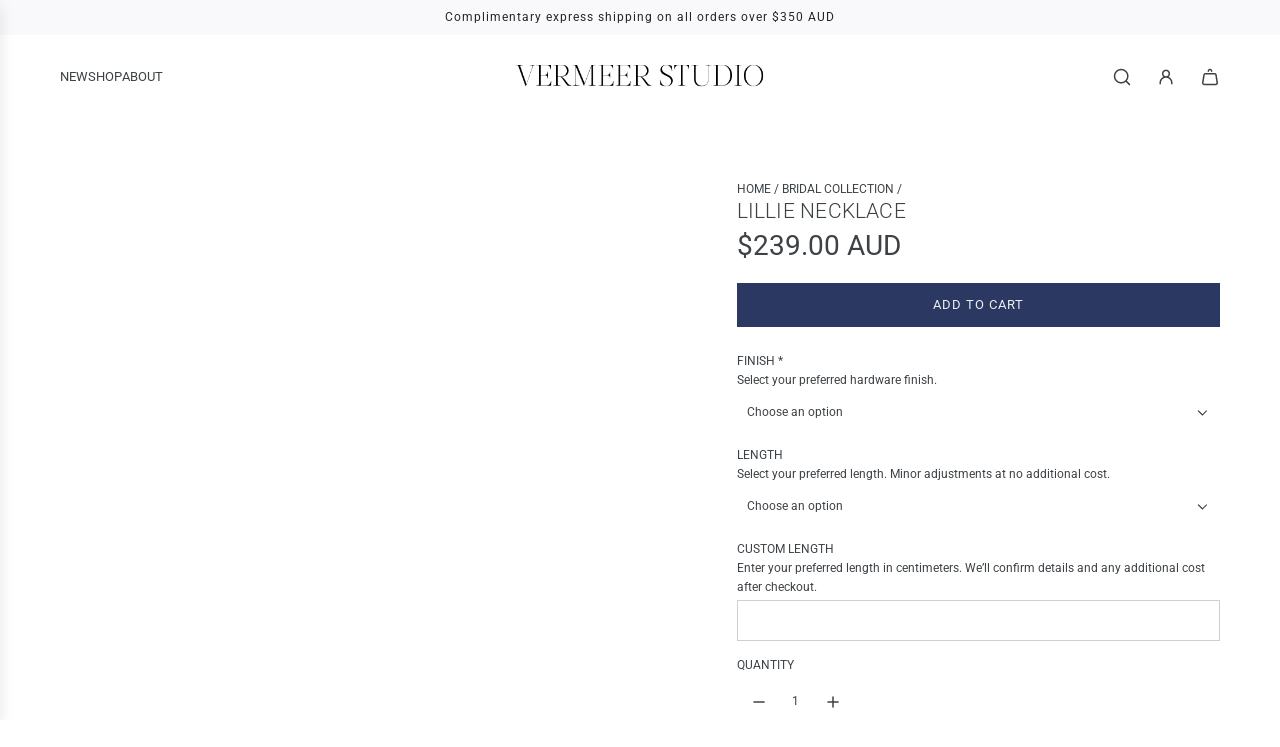

--- FILE ---
content_type: text/javascript
request_url: https://www.vermeerstudio.com/cdn/shop/t/23/assets/component-theme-dropdown.js?v=83337063988422472351756256115
body_size: 112
content:
(()=>{if(!customElements.get("theme-dropdown")){class ThemeDropdown extends HTMLElement{connectedCallback(){this.cacheDOMElements(),this.attachEventListeners()}cacheDOMElements(){this.dropdownTrigger=this.querySelector("[data-dropdown-trigger]"),this.dropdownOptions=this.querySelector("[data-dropdown-options]"),this.selectedOptionText=this.querySelector("[data-dropdown-text]"),this.dropdownInput=this.querySelector("[data-dropdown-input]"),this.options=this.dropdownOptions.querySelectorAll("li"),!this.dropdownTrigger||!this.dropdownOptions||!this.selectedOptionText||this.dropdownInput}attachEventListeners(){this.dropdownTrigger.addEventListener("click",this.toggleDropdown.bind(this)),document.addEventListener("click",this.onDocumentClick.bind(this)),this.options.forEach(option=>{option.addEventListener("click",this.handleOptionClick.bind(this,option)),option.addEventListener("keydown",this.handleOptionKeyDown.bind(this))}),this.dropdownOptions.addEventListener("focusout",this.closeDropdownOnFocusOut.bind(this))}toggleDropdown(){const isOpen=this.dropdownOptions.style.display==="flex";this.updateButtonStates(),isOpen?(this.dropdownTrigger.focus(),this.updateDropdownClasses(isOpen),this.closeDropdown()):(this.dropdownOptions.querySelector("li").focus(),this.dropdownOptions.style.display="flex",setTimeout(()=>this.updateDropdownClasses(isOpen),50))}updateDropdownClasses(isOpen){const action=isOpen?"remove":"add";this.classList[action]("theme-dropdown--open"),this.dropdownOptions.classList[action]("theme-dropdown-fade-enter-active","theme-dropdown-fade-enter-to","theme-dropdown-fade-enter"),this.dropdownOptions.classList[action==="add"?"remove":"add"]("theme-dropdown-fade-leave-active","theme-dropdown-fade-leave-to","theme-dropdown-fade-enter")}closeDropdown(){setTimeout(()=>{this.dropdownOptions.style.display="none"},150)}updateButtonStates(){const ariaExpanded=this.dropdownOptions.style.display==="flex"?"false":"true";this.dropdownTrigger.setAttribute("aria-expanded",ariaExpanded)}onDocumentClick(event){this.contains(event.target)||(this.updateButtonStates(),this.updateDropdownClasses(!0),this.closeDropdown())}handleOptionClick(option){this.updateOptionLabel(this.selectedOptionText,option),this.markOptionAsSelected(option),this.toggleDropdown(),this.updateOptionInputValue(option)}updateOptionLabel(currentLabelElement,newLabelElement){const newLabel=newLabelElement.textContent;currentLabelElement.textContent=newLabel}markOptionAsSelected(option){this.options.forEach(opt=>{opt.removeAttribute("selected"),opt.classList.remove("selected")}),option.setAttribute("selected",""),option.classList.add("selected")}updateOptionInputValue(option){const value=option.textContent;this.dropdownInput.value=value}handleOptionKeyDown(event){event.key==="Enter"&&this.handleOptionClick(event.target)}closeDropdownOnFocusOut(){setTimeout(()=>{this.contains(document.activeElement)||(this.updateButtonStates(),this.updateDropdownClasses(!0),this.closeDropdown())},0)}disconnectedCallback(){this.dropdownTrigger.removeEventListener("click",this.toggleDropdown),document.removeEventListener("click",this.onDocumentClick),this.options.forEach(option=>option.removeEventListener("click",this.handleOptionClick))}}customElements.define("theme-dropdown",ThemeDropdown)}})();
//# sourceMappingURL=/cdn/shop/t/23/assets/component-theme-dropdown.js.map?v=83337063988422472351756256115
